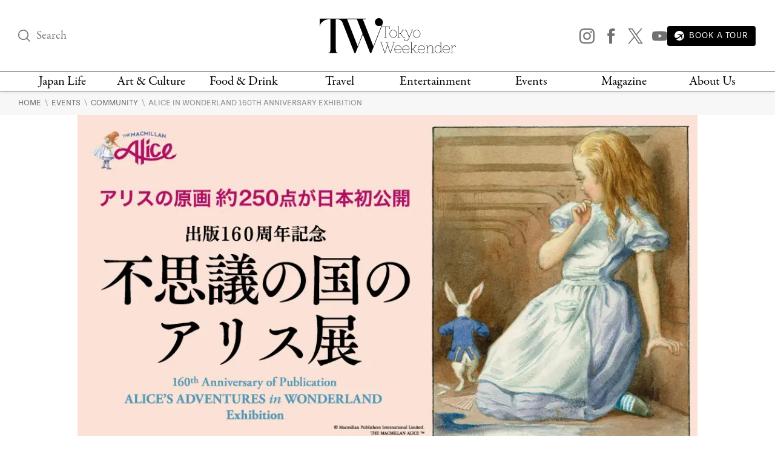

--- FILE ---
content_type: text/css
request_url: https://www.tokyoweekender.com/wp-content/themes/tw2023/assets/css/blocks/search/search-input-form.css?ver=1.2.36
body_size: 771
content:
.search-input-container{height:30px;padding-left:30px;position:relative}.search-input-container:not(.no-button){padding-right:30px}.search-input-container>span{position:absolute;top:0;left:0;display:block;width:30px;height:30px;padding:5px 0}.search-input-container>span>svg{height:100%}.search-input-container>input[type="submit"]{position:absolute;top:0;right:0;display:block;width:30px;height:30px;padding:5px 0;font-family:tenon,Adjusted Arial Fallback,sans-serif;background-image:url("data:image/svg+xml,%3Csvg%20xmlns%3D%22http%3A%2F%2Fwww.w3.org%2F2000%2Fsvg%22%20viewBox%3D%220%200%2016.78%2012.2%22%20width%3D%2220%22%20height%3D%2220%22%3E%0A%20%20%3Cpath%20fill%3D%22%23707070%22%20d%3D%22m10.66%2012.2-1.17-1.18%204.12-4.11H0V5.26h13.61L9.49%201.15%2010.66%200l6.13%206.1-6.13%206.11Z%22%2F%3E%0A%3C%2Fsvg%3E");background-position:right center;background-repeat:no-repeat;background-size:65% auto}.black-background .search-input-container{border-bottom:1px solid white}.black-background .search-input-container>input[type="submit"]{background-image:url("data:image/svg+xml,%3Csvg%20xmlns%3D%22http%3A%2F%2Fwww.w3.org%2F2000%2Fsvg%22%20viewBox%3D%220%200%2016.78%2012.2%22%20width%3D%2220%22%20height%3D%2220%22%3E%0A%20%20%3Cpath%20fill%3D%22%23FFF%22%20d%3D%22m10.66%2012.2-1.17-1.18%204.12-4.11H0V5.26h13.61L9.49%201.15%2010.66%200l6.13%206.1-6.13%206.11Z%22%2F%3E%0A%3C%2Fsvg%3E")}main .search-input-container{border-bottom:1px solid #707070}@media screen and (max-width:480px){.search-form{position:absolute;top:75px;left:0;right:0;z-index:4;background:white;padding:10px 25px;box-shadow:0 2px 4px -2px rgba(0,0,0,0.1);transition:all .2s ease;opacity:1;visibility:visible;transform:translateY(0)}body.past-threshold.sticky-header .search-form{position:fixed;top:45px}body.past-threshold:not(.sticky-header):not(.at-top) .search-form{opacity:0;visibility:hidden;transform:translateY(-10px)}body.home .container{margin-top:50px}}

--- FILE ---
content_type: text/css
request_url: https://www.tokyoweekender.com/wp-content/themes/tw2023/assets/css/templates/single-event-desktop.css?ver=1.2.36
body_size: 115
content:
.the-event-listing table{width:100%;padding:1rem 0;margin:2rem 0;border-top:1px solid #D6D6D6;border-bottom:1px solid #D6D6D6;} .post-content{color: #363636;}

--- FILE ---
content_type: text/css
request_url: https://www.tokyoweekender.com/wp-content/themes/tw2023/assets/css/blocks/table/info-table-desktop.css?ver=1.2.36
body_size: 229
content:
.info-table,.info-table td{padding-top:.18rem;padding-bottom:.18rem}.info-table{font-family:tenon,Adjusted Arial Fallback,sans-serif;max-width:100%;text-transform:uppercase;font-size:16px}.info-table td{vertical-align:sub}.info-table tr>td:nth-child(1){padding-right:.8rem;white-space:nowrap}.info-table .small{text-transform:none!important;font-size:14px}.info-table tr td:nth-child(2){padding-left:2rem}

--- FILE ---
content_type: text/css
request_url: https://www.tokyoweekender.com/wp-content/themes/tw2023/assets/css/blocks/buttons/gold-underlined-button.css?ver=1.2.36
body_size: 120
content:
.gold-underlined-button,.gold-underlined-buttons>a{display:inline-block;width:auto;height:auto;position:relative;text-decoration:underline;text-decoration-thickness:2px;text-decoration-color:#F0E6C8;text-underline-offset:3px}

--- FILE ---
content_type: text/css
request_url: https://www.tokyoweekender.com/wp-content/themes/tw2023/assets/css/blocks/map/acf-google-map.css?ver=1.2.36
body_size: 60
content:
.acf-map{border:1px solid #D6D6D6;width:100%;height:25vw}

--- FILE ---
content_type: text/css
request_url: https://www.tokyoweekender.com/wp-content/themes/tw2023/assets/css/blocks/swiper/swiper-desktop.css?ver=1.2.36
body_size: 526
content:
.swiper-container {
    --swiper-navigation-size: 24px;
    --swiper-theme-color: #707070;
    margin: 0 -2rem;
    padding: 0 2rem;
    position: relative;
}

.section-heading + .swiper-container {
    margin-top: 1.15rem;
}

.swiper-button-next,
.swiper-button-prev {
    width: 40px;
    height: 40px;
    background-color: black;
    border-radius: 50%;
    box-shadow: 0 2px 4px rgba(0, 0, 0, 0.1);
    display: flex;
    align-items: center;
    justify-content: center;
    transform: translateY(-50%);
    margin-top: 0;
    z-index: 2;
}

.swiper-button-next:after,
.swiper-button-prev:after {
    content: '';
    width: 10px;
    height: 10px;
    border-top: 2px solid white;
    border-right: 2px solid white;
}

.swiper-button-next {
    right: 0;
}

.swiper-button-next:after {
    transform: rotate(45deg);
    margin-left: -3px;
}

.swiper-button-prev {
    left: 0;
}

.swiper-button-prev:after {
    transform: rotate(-135deg);
    margin-right: -3px;
}

@media (max-width: 1400px) {
    .swiper-button-next {
        right: 4px;
    }
    .swiper-button-prev {
        left: 4px;
    }
}

.swiper-wrapper {
    align-items: stretch;
}

.swiper-slide {
    width: 311.5px;
    height: auto !important;
    margin-right: 30px;
}

.swiper-slide img {
    max-width: 100%;
    display: block;
}

--- FILE ---
content_type: application/javascript; charset=UTF-8
request_url: https://www.tokyoweekender.com/wp-content/themes/tw2023/assets/js/blocks/swiper/reposition-swiper-arrows-desktop.js?ver=1.2.42
body_size: 184
content:
var arrowSize = 24;

function repositionSwiperArrows(swiperID) {
    imageHeight = $(swiperID).find("img").height();
    arrowTopValue =  Math. ceil(imageHeight / 2);
    $(swiperID).find(".swiper-button-prev").css("top", arrowTopValue + "px");
    $(swiperID).find(".swiper-button-next").css("top", arrowTopValue + "px");
}